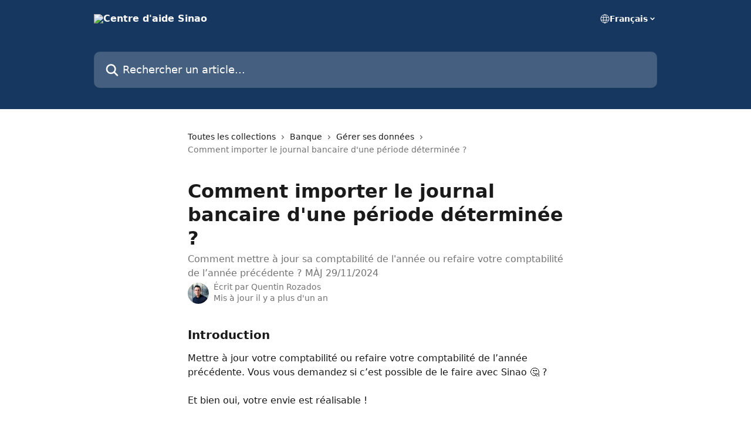

--- FILE ---
content_type: text/html; charset=utf-8
request_url: https://help.sinao.fr/fr/articles/3725237-comment-importer-le-journal-bancaire-d-une-periode-determinee
body_size: 15804
content:
<!DOCTYPE html><html lang="fr"><head><meta charSet="utf-8" data-next-head=""/><title data-next-head="">Comment importer le journal bancaire d&#x27;une période déterminée ? | Centre d&#x27;aide Sinao</title><meta property="og:title" content="Comment importer le journal bancaire d&#x27;une période déterminée ? | Centre d&#x27;aide Sinao" data-next-head=""/><meta name="twitter:title" content="Comment importer le journal bancaire d&#x27;une période déterminée ? | Centre d&#x27;aide Sinao" data-next-head=""/><meta property="og:description" content="Comment mettre à jour sa comptabilité de l&#x27;année ou refaire votre comptabilité de l’année précédente ? MÀJ 29/11/2024" data-next-head=""/><meta name="twitter:description" content="Comment mettre à jour sa comptabilité de l&#x27;année ou refaire votre comptabilité de l’année précédente ? MÀJ 29/11/2024" data-next-head=""/><meta name="description" content="Comment mettre à jour sa comptabilité de l&#x27;année ou refaire votre comptabilité de l’année précédente ? MÀJ 29/11/2024" data-next-head=""/><meta property="og:type" content="article" data-next-head=""/><meta name="robots" content="all" data-next-head=""/><meta name="viewport" content="width=device-width, initial-scale=1" data-next-head=""/><link href="https://intercom.help/sinao/assets/favicon" rel="icon" data-next-head=""/><link rel="canonical" href="https://help.sinao.fr/fr/articles/3725237-comment-importer-le-journal-bancaire-d-une-periode-determinee" data-next-head=""/><link rel="alternate" href="https://help.sinao.fr/fr/articles/3725237-comment-importer-le-journal-bancaire-d-une-periode-determinee" hrefLang="fr" data-next-head="" /><link rel="alternate" href="https://help.sinao.fr/fr/articles/3725237-comment-importer-le-journal-bancaire-d-une-periode-determinee" hrefLang="x-default" data-next-head="" /><link nonce="4m9Jt1E+aEKu28Y+mBBQsNj8Y4c0l8atjThMghRyHRQ=" rel="preload" href="https://static.intercomassets.com/_next/static/css/3141721a1e975790.css" as="style"/><link nonce="4m9Jt1E+aEKu28Y+mBBQsNj8Y4c0l8atjThMghRyHRQ=" rel="stylesheet" href="https://static.intercomassets.com/_next/static/css/3141721a1e975790.css" data-n-g=""/><noscript data-n-css="4m9Jt1E+aEKu28Y+mBBQsNj8Y4c0l8atjThMghRyHRQ="></noscript><script defer="" nonce="4m9Jt1E+aEKu28Y+mBBQsNj8Y4c0l8atjThMghRyHRQ=" nomodule="" src="https://static.intercomassets.com/_next/static/chunks/polyfills-42372ed130431b0a.js"></script><script defer="" src="https://static.intercomassets.com/_next/static/chunks/7506.a4d4b38169fb1abb.js" nonce="4m9Jt1E+aEKu28Y+mBBQsNj8Y4c0l8atjThMghRyHRQ="></script><script src="https://static.intercomassets.com/_next/static/chunks/webpack-75da73e0453bbfdf.js" nonce="4m9Jt1E+aEKu28Y+mBBQsNj8Y4c0l8atjThMghRyHRQ=" defer=""></script><script src="https://static.intercomassets.com/_next/static/chunks/framework-1f1b8d38c1d86c61.js" nonce="4m9Jt1E+aEKu28Y+mBBQsNj8Y4c0l8atjThMghRyHRQ=" defer=""></script><script src="https://static.intercomassets.com/_next/static/chunks/main-38420d4d11b1f04e.js" nonce="4m9Jt1E+aEKu28Y+mBBQsNj8Y4c0l8atjThMghRyHRQ=" defer=""></script><script src="https://static.intercomassets.com/_next/static/chunks/pages/_app-5285f05d8edf8807.js" nonce="4m9Jt1E+aEKu28Y+mBBQsNj8Y4c0l8atjThMghRyHRQ=" defer=""></script><script src="https://static.intercomassets.com/_next/static/chunks/d0502abb-aa607f45f5026044.js" nonce="4m9Jt1E+aEKu28Y+mBBQsNj8Y4c0l8atjThMghRyHRQ=" defer=""></script><script src="https://static.intercomassets.com/_next/static/chunks/6190-ef428f6633b5a03f.js" nonce="4m9Jt1E+aEKu28Y+mBBQsNj8Y4c0l8atjThMghRyHRQ=" defer=""></script><script src="https://static.intercomassets.com/_next/static/chunks/5729-6d79ddfe1353a77c.js" nonce="4m9Jt1E+aEKu28Y+mBBQsNj8Y4c0l8atjThMghRyHRQ=" defer=""></script><script src="https://static.intercomassets.com/_next/static/chunks/296-7834dcf3444315af.js" nonce="4m9Jt1E+aEKu28Y+mBBQsNj8Y4c0l8atjThMghRyHRQ=" defer=""></script><script src="https://static.intercomassets.com/_next/static/chunks/4835-9db7cd232aae5617.js" nonce="4m9Jt1E+aEKu28Y+mBBQsNj8Y4c0l8atjThMghRyHRQ=" defer=""></script><script src="https://static.intercomassets.com/_next/static/chunks/2735-8954effe331a5dbf.js" nonce="4m9Jt1E+aEKu28Y+mBBQsNj8Y4c0l8atjThMghRyHRQ=" defer=""></script><script src="https://static.intercomassets.com/_next/static/chunks/pages/%5BhelpCenterIdentifier%5D/%5Blocale%5D/articles/%5BarticleSlug%5D-cb17d809302ca462.js" nonce="4m9Jt1E+aEKu28Y+mBBQsNj8Y4c0l8atjThMghRyHRQ=" defer=""></script><script src="https://static.intercomassets.com/_next/static/LTglhw5vBKUpe_bP80dva/_buildManifest.js" nonce="4m9Jt1E+aEKu28Y+mBBQsNj8Y4c0l8atjThMghRyHRQ=" defer=""></script><script src="https://static.intercomassets.com/_next/static/LTglhw5vBKUpe_bP80dva/_ssgManifest.js" nonce="4m9Jt1E+aEKu28Y+mBBQsNj8Y4c0l8atjThMghRyHRQ=" defer=""></script><meta name="sentry-trace" content="c3463190a9bdc84d9800b3e5a75eab2d-4715ee974c6e4b0c-0"/><meta name="baggage" content="sentry-environment=production,sentry-release=e9be782b4402ac044a0686f5269bce8411de94fc,sentry-public_key=187f842308a64dea9f1f64d4b1b9c298,sentry-trace_id=c3463190a9bdc84d9800b3e5a75eab2d,sentry-org_id=2129,sentry-sampled=false,sentry-sample_rand=0.49656239163722515,sentry-sample_rate=0"/><style id="__jsx-724502858">:root{--body-bg: rgb(255, 255, 255);
--body-image: none;
--body-bg-rgb: 255, 255, 255;
--body-border: rgb(230, 230, 230);
--body-primary-color: #1a1a1a;
--body-secondary-color: #737373;
--body-reaction-bg: rgb(242, 242, 242);
--body-reaction-text-color: rgb(64, 64, 64);
--body-toc-active-border: #737373;
--body-toc-inactive-border: #f2f2f2;
--body-toc-inactive-color: #737373;
--body-toc-active-font-weight: 400;
--body-table-border: rgb(204, 204, 204);
--body-color: hsl(0, 0%, 0%);
--footer-bg: rgb(255, 255, 255);
--footer-image: none;
--footer-border: rgb(230, 230, 230);
--footer-color: hsl(240, 10%, 84%);
--header-bg: rgb(22, 56, 96);
--header-image: none;
--header-color: hsl(0, 0%, 100%);
--collection-card-bg: rgb(255, 255, 255);
--collection-card-image: none;
--collection-card-color: hsl(198, 89%, 17%);
--card-bg: rgb(255, 255, 255);
--card-border-color: rgb(230, 230, 230);
--card-border-inner-radius: 6px;
--card-border-radius: 8px;
--card-shadow: 0 1px 2px 0 rgb(0 0 0 / 0.05);
--search-bar-border-radius: 10px;
--search-bar-width: 100%;
--ticket-blue-bg-color: #dce1f9;
--ticket-blue-text-color: #334bfa;
--ticket-green-bg-color: #d7efdc;
--ticket-green-text-color: #0f7134;
--ticket-orange-bg-color: #ffebdb;
--ticket-orange-text-color: #b24d00;
--ticket-red-bg-color: #ffdbdb;
--ticket-red-text-color: #df2020;
--header-height: 245px;
--header-subheader-background-color: #000000;
--header-subheader-font-color: #FFFFFF;
--content-block-bg: rgb(255, 255, 255);
--content-block-image: none;
--content-block-color: hsl(0, 0%, 10%);
--content-block-button-bg: rgb(51, 75, 250);
--content-block-button-image: none;
--content-block-button-color: hsl(0, 0%, 100%);
--content-block-button-radius: 6px;
--primary-color: hsl(198, 89%, 17%);
--primary-color-alpha-10: hsla(198, 89%, 17%, 0.1);
--primary-color-alpha-60: hsla(198, 89%, 17%, 0.6);
--text-on-primary-color: #ffffff}</style><style id="__jsx-1611979459">:root{--font-family-primary: system-ui, "Segoe UI", "Roboto", "Helvetica", "Arial", sans-serif, "Apple Color Emoji", "Segoe UI Emoji", "Segoe UI Symbol"}</style><style id="__jsx-2466147061">:root{--font-family-secondary: system-ui, "Segoe UI", "Roboto", "Helvetica", "Arial", sans-serif, "Apple Color Emoji", "Segoe UI Emoji", "Segoe UI Symbol"}</style><style id="__jsx-cf6f0ea00fa5c760">.fade-background.jsx-cf6f0ea00fa5c760{background:radial-gradient(333.38%100%at 50%0%,rgba(var(--body-bg-rgb),0)0%,rgba(var(--body-bg-rgb),.00925356)11.67%,rgba(var(--body-bg-rgb),.0337355)21.17%,rgba(var(--body-bg-rgb),.0718242)28.85%,rgba(var(--body-bg-rgb),.121898)35.03%,rgba(var(--body-bg-rgb),.182336)40.05%,rgba(var(--body-bg-rgb),.251516)44.25%,rgba(var(--body-bg-rgb),.327818)47.96%,rgba(var(--body-bg-rgb),.409618)51.51%,rgba(var(--body-bg-rgb),.495297)55.23%,rgba(var(--body-bg-rgb),.583232)59.47%,rgba(var(--body-bg-rgb),.671801)64.55%,rgba(var(--body-bg-rgb),.759385)70.81%,rgba(var(--body-bg-rgb),.84436)78.58%,rgba(var(--body-bg-rgb),.9551)88.2%,rgba(var(--body-bg-rgb),1)100%),var(--header-image),var(--header-bg);background-size:cover;background-position-x:center}</style><style id="__jsx-4bed0c08ce36899e">.article_body a:not(.intercom-h2b-button){color:var(--primary-color)}article a.intercom-h2b-button{background-color:var(--primary-color);border:0}.zendesk-article table{overflow-x:scroll!important;display:block!important;height:auto!important}.intercom-interblocks-unordered-nested-list ul,.intercom-interblocks-ordered-nested-list ol{margin-top:16px;margin-bottom:16px}.intercom-interblocks-unordered-nested-list ul .intercom-interblocks-unordered-nested-list ul,.intercom-interblocks-unordered-nested-list ul .intercom-interblocks-ordered-nested-list ol,.intercom-interblocks-ordered-nested-list ol .intercom-interblocks-ordered-nested-list ol,.intercom-interblocks-ordered-nested-list ol .intercom-interblocks-unordered-nested-list ul{margin-top:0;margin-bottom:0}.intercom-interblocks-image a:focus{outline-offset:3px}</style></head><body><div id="__next"><div dir="ltr" class="h-full w-full"><a href="#main-content" class="sr-only font-bold text-header-color focus:not-sr-only focus:absolute focus:left-4 focus:top-4 focus:z-50" aria-roledescription="Lien, Appuyez sur Ctrl+Option+Flèche droite pour quitter">Passer au contenu principal</a><main class="header__lite"><header id="header" data-testid="header" class="jsx-cf6f0ea00fa5c760 flex flex-col text-header-color"><div class="jsx-cf6f0ea00fa5c760 relative flex grow flex-col mb-9 bg-header-bg bg-header-image bg-cover bg-center pb-9"><div id="sr-announcement" aria-live="polite" class="jsx-cf6f0ea00fa5c760 sr-only"></div><div class="jsx-cf6f0ea00fa5c760 flex h-full flex-col items-center marker:shrink-0"><section class="relative flex w-full flex-col mb-6 pb-6"><div class="header__meta_wrapper flex justify-center px-5 pt-6 leading-none sm:px-10"><div class="flex items-center w-240" data-testid="subheader-container"><div class="mo__body header__site_name"><div class="header__logo"><a href="/fr/"><img src="https://downloads.intercomcdn.com/i/o/261782/98b916d94bb306d0206fe00c/33bed94e3125ea65b43139152df6baa1.png" height="123" alt="Centre d&#x27;aide Sinao"/></a></div></div><div><div class="flex items-center font-semibold"><div class="flex items-center md:hidden" data-testid="small-screen-children"><button class="flex items-center border-none bg-transparent px-1.5" data-testid="hamburger-menu-button" aria-label="Ouvrir le menu"><svg width="24" height="24" viewBox="0 0 16 16" xmlns="http://www.w3.org/2000/svg" class="fill-current"><path d="M1.86861 2C1.38889 2 1 2.3806 1 2.85008C1 3.31957 1.38889 3.70017 1.86861 3.70017H14.1314C14.6111 3.70017 15 3.31957 15 2.85008C15 2.3806 14.6111 2 14.1314 2H1.86861Z"></path><path d="M1 8C1 7.53051 1.38889 7.14992 1.86861 7.14992H14.1314C14.6111 7.14992 15 7.53051 15 8C15 8.46949 14.6111 8.85008 14.1314 8.85008H1.86861C1.38889 8.85008 1 8.46949 1 8Z"></path><path d="M1 13.1499C1 12.6804 1.38889 12.2998 1.86861 12.2998H14.1314C14.6111 12.2998 15 12.6804 15 13.1499C15 13.6194 14.6111 14 14.1314 14H1.86861C1.38889 14 1 13.6194 1 13.1499Z"></path></svg></button><div class="fixed right-0 top-0 z-50 h-full w-full hidden" data-testid="hamburger-menu"><div class="flex h-full w-full justify-end bg-black bg-opacity-30"><div class="flex h-fit w-full flex-col bg-white opacity-100 sm:h-full sm:w-1/2"><button class="text-body-font flex items-center self-end border-none bg-transparent pr-6 pt-6" data-testid="hamburger-menu-close-button" aria-label="Fermer le menu"><svg width="24" height="24" viewBox="0 0 16 16" xmlns="http://www.w3.org/2000/svg"><path d="M3.5097 3.5097C3.84165 3.17776 4.37984 3.17776 4.71178 3.5097L7.99983 6.79775L11.2879 3.5097C11.6198 3.17776 12.158 3.17776 12.49 3.5097C12.8219 3.84165 12.8219 4.37984 12.49 4.71178L9.20191 7.99983L12.49 11.2879C12.8219 11.6198 12.8219 12.158 12.49 12.49C12.158 12.8219 11.6198 12.8219 11.2879 12.49L7.99983 9.20191L4.71178 12.49C4.37984 12.8219 3.84165 12.8219 3.5097 12.49C3.17776 12.158 3.17776 11.6198 3.5097 11.2879L6.79775 7.99983L3.5097 4.71178C3.17776 4.37984 3.17776 3.84165 3.5097 3.5097Z"></path></svg></button><nav class="flex flex-col pl-4 text-black"><div class="relative cursor-pointer has-[:focus]:outline"><select class="peer absolute z-10 block h-6 w-full cursor-pointer opacity-0 md:text-base" aria-label="Changer de langue" id="language-selector"><option value="/fr/articles/3725237-comment-importer-le-journal-bancaire-d-une-periode-determinee" class="text-black" selected="">Français</option></select><div class="mb-10 ml-5 flex items-center gap-1 text-md hover:opacity-80 peer-hover:opacity-80 md:m-0 md:ml-3 md:text-base" aria-hidden="true"><svg id="locale-picker-globe" width="16" height="16" viewBox="0 0 16 16" fill="none" xmlns="http://www.w3.org/2000/svg" class="shrink-0" aria-hidden="true"><path d="M8 15C11.866 15 15 11.866 15 8C15 4.13401 11.866 1 8 1C4.13401 1 1 4.13401 1 8C1 11.866 4.13401 15 8 15Z" stroke="currentColor" stroke-linecap="round" stroke-linejoin="round"></path><path d="M8 15C9.39949 15 10.534 11.866 10.534 8C10.534 4.13401 9.39949 1 8 1C6.60051 1 5.466 4.13401 5.466 8C5.466 11.866 6.60051 15 8 15Z" stroke="currentColor" stroke-linecap="round" stroke-linejoin="round"></path><path d="M1.448 5.75989H14.524" stroke="currentColor" stroke-linecap="round" stroke-linejoin="round"></path><path d="M1.448 10.2402H14.524" stroke="currentColor" stroke-linecap="round" stroke-linejoin="round"></path></svg>Français<svg id="locale-picker-arrow" width="16" height="16" viewBox="0 0 16 16" fill="none" xmlns="http://www.w3.org/2000/svg" class="shrink-0" aria-hidden="true"><path d="M5 6.5L8.00093 9.5L11 6.50187" stroke="currentColor" stroke-width="1.5" stroke-linecap="round" stroke-linejoin="round"></path></svg></div></div></nav></div></div></div></div><nav class="hidden items-center md:flex" data-testid="large-screen-children"><div class="relative cursor-pointer has-[:focus]:outline"><select class="peer absolute z-10 block h-6 w-full cursor-pointer opacity-0 md:text-base" aria-label="Changer de langue" id="language-selector"><option value="/fr/articles/3725237-comment-importer-le-journal-bancaire-d-une-periode-determinee" class="text-black" selected="">Français</option></select><div class="mb-10 ml-5 flex items-center gap-1 text-md hover:opacity-80 peer-hover:opacity-80 md:m-0 md:ml-3 md:text-base" aria-hidden="true"><svg id="locale-picker-globe" width="16" height="16" viewBox="0 0 16 16" fill="none" xmlns="http://www.w3.org/2000/svg" class="shrink-0" aria-hidden="true"><path d="M8 15C11.866 15 15 11.866 15 8C15 4.13401 11.866 1 8 1C4.13401 1 1 4.13401 1 8C1 11.866 4.13401 15 8 15Z" stroke="currentColor" stroke-linecap="round" stroke-linejoin="round"></path><path d="M8 15C9.39949 15 10.534 11.866 10.534 8C10.534 4.13401 9.39949 1 8 1C6.60051 1 5.466 4.13401 5.466 8C5.466 11.866 6.60051 15 8 15Z" stroke="currentColor" stroke-linecap="round" stroke-linejoin="round"></path><path d="M1.448 5.75989H14.524" stroke="currentColor" stroke-linecap="round" stroke-linejoin="round"></path><path d="M1.448 10.2402H14.524" stroke="currentColor" stroke-linecap="round" stroke-linejoin="round"></path></svg>Français<svg id="locale-picker-arrow" width="16" height="16" viewBox="0 0 16 16" fill="none" xmlns="http://www.w3.org/2000/svg" class="shrink-0" aria-hidden="true"><path d="M5 6.5L8.00093 9.5L11 6.50187" stroke="currentColor" stroke-width="1.5" stroke-linecap="round" stroke-linejoin="round"></path></svg></div></div></nav></div></div></div></div></section><section class="relative mx-5 flex h-full w-full flex-col items-center px-5 sm:px-10"><div class="flex h-full max-w-full flex-col w-240 justify-end" data-testid="main-header-container"><div id="search-bar" class="relative w-full"><form action="/fr/" autoComplete="off"><div class="flex w-full flex-col items-start"><div class="relative flex w-full sm:w-search-bar"><label for="search-input" class="sr-only">Rechercher un article...</label><input id="search-input" type="text" autoComplete="off" class="peer w-full rounded-search-bar border border-black-alpha-8 bg-white-alpha-20 p-4 ps-12 font-secondary text-lg text-header-color shadow-search-bar outline-none transition ease-linear placeholder:text-header-color hover:bg-white-alpha-27 hover:shadow-search-bar-hover focus:border-transparent focus:bg-white focus:text-black-10 focus:shadow-search-bar-focused placeholder:focus:text-black-45" placeholder="Rechercher un article..." name="q" aria-label="Rechercher un article..." value=""/><div class="absolute inset-y-0 start-0 flex items-center fill-header-color peer-focus-visible:fill-black-45 pointer-events-none ps-5"><svg width="22" height="21" viewBox="0 0 22 21" xmlns="http://www.w3.org/2000/svg" class="fill-inherit" aria-hidden="true"><path fill-rule="evenodd" clip-rule="evenodd" d="M3.27485 8.7001C3.27485 5.42781 5.92757 2.7751 9.19985 2.7751C12.4721 2.7751 15.1249 5.42781 15.1249 8.7001C15.1249 11.9724 12.4721 14.6251 9.19985 14.6251C5.92757 14.6251 3.27485 11.9724 3.27485 8.7001ZM9.19985 0.225098C4.51924 0.225098 0.724854 4.01948 0.724854 8.7001C0.724854 13.3807 4.51924 17.1751 9.19985 17.1751C11.0802 17.1751 12.8176 16.5627 14.2234 15.5265L19.0981 20.4013C19.5961 20.8992 20.4033 20.8992 20.9013 20.4013C21.3992 19.9033 21.3992 19.0961 20.9013 18.5981L16.0264 13.7233C17.0625 12.3176 17.6749 10.5804 17.6749 8.7001C17.6749 4.01948 13.8805 0.225098 9.19985 0.225098Z"></path></svg></div></div></div></form></div></div></section></div></div></header><div class="z-1 flex shrink-0 grow basis-auto justify-center px-5 sm:px-10"><section data-testid="main-content" id="main-content" class="max-w-full w-240"><section data-testid="article-section" class="section section__article"><div class="justify-center flex"><div class="relative z-3 w-full lg:max-w-160 "><div class="flex pb-6 max-md:pb-2 lg:max-w-160"><div tabindex="-1" class="focus:outline-none"><div class="flex flex-wrap items-baseline pb-4 text-base" tabindex="0" role="navigation" aria-label="Fil d&#x27;Ariane"><a href="/fr/" class="pr-2 text-body-primary-color no-underline hover:text-body-secondary-color">Toutes les collections</a><div class="pr-2" aria-hidden="true"><svg width="6" height="10" viewBox="0 0 6 10" class="block h-2 w-2 fill-body-secondary-color rtl:rotate-180" xmlns="http://www.w3.org/2000/svg"><path fill-rule="evenodd" clip-rule="evenodd" d="M0.648862 0.898862C0.316916 1.23081 0.316916 1.769 0.648862 2.10094L3.54782 4.9999L0.648862 7.89886C0.316916 8.23081 0.316917 8.769 0.648862 9.10094C0.980808 9.43289 1.519 9.43289 1.85094 9.10094L5.35094 5.60094C5.68289 5.269 5.68289 4.73081 5.35094 4.39886L1.85094 0.898862C1.519 0.566916 0.980807 0.566916 0.648862 0.898862Z"></path></svg></div><a href="https://help.sinao.fr/fr/collections/1515896-banque" class="pr-2 text-body-primary-color no-underline hover:text-body-secondary-color" data-testid="breadcrumb-0">Banque</a><div class="pr-2" aria-hidden="true"><svg width="6" height="10" viewBox="0 0 6 10" class="block h-2 w-2 fill-body-secondary-color rtl:rotate-180" xmlns="http://www.w3.org/2000/svg"><path fill-rule="evenodd" clip-rule="evenodd" d="M0.648862 0.898862C0.316916 1.23081 0.316916 1.769 0.648862 2.10094L3.54782 4.9999L0.648862 7.89886C0.316916 8.23081 0.316917 8.769 0.648862 9.10094C0.980808 9.43289 1.519 9.43289 1.85094 9.10094L5.35094 5.60094C5.68289 5.269 5.68289 4.73081 5.35094 4.39886L1.85094 0.898862C1.519 0.566916 0.980807 0.566916 0.648862 0.898862Z"></path></svg></div><a href="https://help.sinao.fr/fr/collections/6662258-gerer-ses-donnees" class="pr-2 text-body-primary-color no-underline hover:text-body-secondary-color" data-testid="breadcrumb-1">Gérer ses données</a><div class="pr-2" aria-hidden="true"><svg width="6" height="10" viewBox="0 0 6 10" class="block h-2 w-2 fill-body-secondary-color rtl:rotate-180" xmlns="http://www.w3.org/2000/svg"><path fill-rule="evenodd" clip-rule="evenodd" d="M0.648862 0.898862C0.316916 1.23081 0.316916 1.769 0.648862 2.10094L3.54782 4.9999L0.648862 7.89886C0.316916 8.23081 0.316917 8.769 0.648862 9.10094C0.980808 9.43289 1.519 9.43289 1.85094 9.10094L5.35094 5.60094C5.68289 5.269 5.68289 4.73081 5.35094 4.39886L1.85094 0.898862C1.519 0.566916 0.980807 0.566916 0.648862 0.898862Z"></path></svg></div><div class="text-body-secondary-color">Comment importer le journal bancaire d&#x27;une période déterminée ?</div></div></div></div><div class=""><div class="article intercom-force-break"><div class="mb-10 max-lg:mb-6"><div class="flex flex-col gap-4"><div class="flex flex-col"><h1 class="mb-1 font-primary text-2xl font-bold leading-10 text-body-primary-color">Comment importer le journal bancaire d&#x27;une période déterminée ?</h1><div class="text-md font-normal leading-normal text-body-secondary-color"><p>Comment mettre à jour sa comptabilité de l&#x27;année ou refaire votre comptabilité de l’année précédente ? MÀJ 29/11/2024</p></div></div><div class="avatar"><div class="avatar__photo"><img width="24" height="24" src="https://static.intercomassets.com/avatars/1514797/square_128/86376450_602470263868906_5986334380761546752_n-1581589568.jpg" alt="Quentin Rozados avatar" class="inline-flex items-center justify-center rounded-full bg-primary text-lg font-bold leading-6 text-primary-text shadow-solid-2 shadow-body-bg [&amp;:nth-child(n+2)]:hidden lg:[&amp;:nth-child(n+2)]:inline-flex h-8 w-8 sm:h-9 sm:w-9"/></div><div class="avatar__info -mt-0.5 text-base"><span class="text-body-secondary-color"><div>Écrit par <span>Quentin Rozados</span></div> <!-- -->Mis à jour il y a plus d&#x27;un an</span></div></div></div></div><div class="jsx-4bed0c08ce36899e "><div class="jsx-4bed0c08ce36899e article_body"><article class="jsx-4bed0c08ce36899e "><div class="intercom-interblocks-subheading intercom-interblocks-align-left"><h2 id="h_1bd00b0ce1">Introduction</h2></div><div class="intercom-interblocks-paragraph no-margin intercom-interblocks-align-left"><p>Mettre à jour votre comptabilité ou refaire votre comptabilité de l’année précédente. Vous vous demandez si c’est possible de le faire avec Sinao 🤔 ?</p></div><div class="intercom-interblocks-paragraph no-margin intercom-interblocks-align-left"><p> </p></div><div class="intercom-interblocks-paragraph no-margin intercom-interblocks-align-left"><p>Et bien oui, votre envie est réalisable !</p></div><div class="intercom-interblocks-paragraph no-margin intercom-interblocks-align-left"><p> </p></div><div class="intercom-interblocks-horizontal-rule"><hr/></div><div class="intercom-interblocks-paragraph no-margin intercom-interblocks-align-left"><p> </p></div><div class="intercom-interblocks-paragraph no-margin intercom-interblocks-align-left"><p> </p></div><div class="intercom-interblocks-subheading intercom-interblocks-align-left"><h2 id="h_382d50716b">Pour cela</h2></div><div class="intercom-interblocks-ordered-nested-list"><ol><li><div class="intercom-interblocks-paragraph no-margin intercom-interblocks-align-left"><p>Aller sur la page <b>Banque</b></p></div></li><li><div class="intercom-interblocks-paragraph no-margin intercom-interblocks-align-left"><p> <a href="https://help.sinao.fr/fr/articles/2617712-comment-importer-automatiquement-ses-releves-bancaire-connexion-avec-la-banque" rel="nofollow noopener noreferrer" target="_blank">Connecter votre banque</a> à Sinao </p></div><div class="intercom-interblocks-paragraph no-margin intercom-interblocks-align-left"><p> </p></div><div class="intercom-interblocks-paragraph no-margin intercom-interblocks-align-left"><p><i>⚠ Attention ⚠ </i></p></div><div class="intercom-interblocks-paragraph no-margin intercom-interblocks-align-left"><p>Parfois votre banque ne vous permet d’importer seulement quelques mois (2 À 6) et non la durée désirée. Dans ce cas, se reporter au b. ci-dessous.</p></div><div class="intercom-interblocks-paragraph no-margin intercom-interblocks-align-left"><p> </p></div><div class="intercom-interblocks-ordered-nested-list"><ol><li><div class="intercom-interblocks-subheading3 intercom-interblocks-align-left"><h3 id="h_b1cfdaf9f2"> <b>Votre synchronisation remonte assez loin</b> </h3></div><div class="intercom-interblocks-paragraph no-margin intercom-interblocks-align-left"><p>Vous n&#x27;avez plus qu&#x27;à effectuer vos <a href="https://help.sinao.fr/fr/articles/2617741-comment-justifier-une-entree-bancaire">rapprochements bancaires</a> (en complément, si ce n&#x27;est pas déjà fait, <a href="https://help.sinao.fr/fr/articles/2616435-comment-importer-mes-anciennes-factures-dans-sinao">importer vos factures de ventes</a> dans Sinao) </p></div><div class="intercom-interblocks-paragraph no-margin intercom-interblocks-align-left"><p> </p></div><div class="intercom-interblocks-paragraph no-margin intercom-interblocks-align-left"><p> </p></div></li><li><div class="intercom-interblocks-subheading3 intercom-interblocks-align-left"><h3 id="h_4106f070a6"> <b>Votre synchronisation ne remonte pas assez loin</b></h3></div><div class="intercom-interblocks-paragraph no-margin intercom-interblocks-align-left"><p>Vous pouvez :</p></div><div class="intercom-interblocks-paragraph no-margin intercom-interblocks-align-left"><p> </p></div><div class="intercom-interblocks-paragraph no-margin intercom-interblocks-align-left"><p>-récupérer un <b>fichier CSV* (ou Excel) </b>de la période souhaitée manquante auprès de votre banque (soit directement depuis votre appli bancaire sous l&#x27;appellation &quot;Export CSV&quot;, soit en contactant votre conseiller)</p></div><div class="intercom-interblocks-paragraph no-margin intercom-interblocks-align-left"><p> </p></div><div class="intercom-interblocks-paragraph no-margin intercom-interblocks-align-left"><p>-importer vous-même ce fichier CSV via Banque &gt; roue crantée &gt; import CSV <b>ou</b> le transmettre à Sinao via la bulle de chat en bas à droite de votre écran pour que nous le fassions :</p></div><div class="intercom-interblocks-image intercom-interblocks-align-center"><a href="https://downloads.intercomcdn.com/i/o/376808564/74230b5818c465f373c54bf3/Capture+d%E2%80%99e%CC%81cran+2021-08-17+a%CC%80+09.29.25.png?expires=1765712700&amp;signature=44ff77cf6bcf5a924d5db86b972057c825f6491f455c90acd9ba0bbd15997668&amp;req=dychHsl2mIdbFb4f3HP0gDLxdPBHEaYQX5J2phE1%2FmlV9FbPiX5anB6%2FlM57%0AslI%3D%0A" target="_blank" rel="noreferrer nofollow noopener"><img src="https://downloads.intercomcdn.com/i/o/376808564/74230b5818c465f373c54bf3/Capture+d%E2%80%99e%CC%81cran+2021-08-17+a%CC%80+09.29.25.png?expires=1765712700&amp;signature=44ff77cf6bcf5a924d5db86b972057c825f6491f455c90acd9ba0bbd15997668&amp;req=dychHsl2mIdbFb4f3HP0gDLxdPBHEaYQX5J2phE1%2FmlV9FbPiX5anB6%2FlM57%0AslI%3D%0A" width="162" height="164"/></a></div><div class="intercom-interblocks-paragraph no-margin intercom-interblocks-align-left"><p> </p></div></li></ol></div><div class="intercom-interblocks-paragraph no-margin intercom-interblocks-align-left"><p> </p></div></li></ol></div><div class="intercom-interblocks-horizontal-rule"><hr/></div><div class="intercom-interblocks-paragraph no-margin intercom-interblocks-align-left"><p> </p></div><div class="intercom-interblocks-subheading intercom-interblocks-align-left"><h2 id="h_7a1b3fde25">Remarques</h2></div><div class="intercom-interblocks-paragraph no-margin intercom-interblocks-align-left"><p><b>1) </b>Les données minimum requises pour le fichier CSV sont :</p></div><div class="intercom-interblocks-unordered-nested-list"><ul><li><div class="intercom-interblocks-paragraph no-margin intercom-interblocks-align-left"><p>Les <b>montants </b>(crédités, débités),</p></div></li><li><div class="intercom-interblocks-paragraph no-margin intercom-interblocks-align-left"><p>Les <b>libellés,</b></p></div></li><li><div class="intercom-interblocks-paragraph no-margin intercom-interblocks-align-left"><p>Et les <b>dates.</b></p></div></li></ul></div><div class="intercom-interblocks-image intercom-interblocks-align-center"><a href="https://downloads.intercomcdn.com/i/o/189331000/3ad5da030e0e20968c9a0525/image.png?expires=1765712700&amp;signature=32d2440b9140e7d44eb56cd7a2f3b216da4afc64ec838e1bc02f12d7c1678e49&amp;req=dSguFcp%2FnYFfFb4f3HP0gI1xp%2FztMmrq56qO7oyhmQoMzphUrYQnYJ%2FoVbvI%0A9vJIbEXWUdq31mMrMg%3D%3D%0A" target="_blank" rel="noreferrer nofollow noopener"><img src="https://downloads.intercomcdn.com/i/o/189331000/3ad5da030e0e20968c9a0525/image.png?expires=1765712700&amp;signature=32d2440b9140e7d44eb56cd7a2f3b216da4afc64ec838e1bc02f12d7c1678e49&amp;req=dSguFcp%2FnYFfFb4f3HP0gI1xp%2FztMmrq56qO7oyhmQoMzphUrYQnYJ%2FoVbvI%0A9vJIbEXWUdq31mMrMg%3D%3D%0A" width="332" height="54"/></a></div><div class="intercom-interblocks-paragraph no-margin intercom-interblocks-align-left"><p><b>2)</b> Dans Sinao, à titre informatif, notre modèle de fichier CSV est le suivant :</p></div><div class="intercom-interblocks-image intercom-interblocks-align-center"><a href="https://downloads.intercomcdn.com/i/o/376810285/eece614610f61a872a2e6021/Capture+d%E2%80%99e%CC%81cran+2021-08-17+a%CC%80+09.33.01.png?expires=1765712700&amp;signature=79f5920dd36675daefbbf64148f71087ae14dd810eff7f08d7dd3aea9a1b0ab5&amp;req=dychHsh%2Bn4laFb4f3HP0gKzNFQ2wmzsa69VfadsAA%2FdSevMHlbgqsyU%2BZLW%2B%0AtJZEJ4WwWrN040D34w%3D%3D%0A" target="_blank" rel="noreferrer nofollow noopener"><img src="https://downloads.intercomcdn.com/i/o/376810285/eece614610f61a872a2e6021/Capture+d%E2%80%99e%CC%81cran+2021-08-17+a%CC%80+09.33.01.png?expires=1765712700&amp;signature=79f5920dd36675daefbbf64148f71087ae14dd810eff7f08d7dd3aea9a1b0ab5&amp;req=dychHsh%2Bn4laFb4f3HP0gKzNFQ2wmzsa69VfadsAA%2FdSevMHlbgqsyU%2BZLW%2B%0AtJZEJ4WwWrN040D34w%3D%3D%0A" width="504" height="90" style="width:400px"/></a></div><div class="intercom-interblocks-paragraph no-margin intercom-interblocks-align-left"><p><b>3) </b>Votre fichier CSV peut ne pas être organisé ainsi, ce n&#x27;est pas gênant. <br/>Si vous faites l&#x27;import vous-même, vous aurez un formulaire vous demandant de préciser le nom de la colonne pour telles données :</p></div><div class="intercom-interblocks-image intercom-interblocks-align-center"><a href="https://downloads.intercomcdn.com/i/o/376811759/8870fdc401c4ce93f8820b6e/Capture+d%E2%80%99e%CC%81cran+2021-08-17+a%CC%80+09.37.10.png?expires=1765712700&amp;signature=814a4c3dd73c9248ba30e7ec7f530e92cff1855a18518f9b12863638be99fcd0&amp;req=dychHsh%2FmoRWFb4f3HP0gJ2hmhAf6%2B7qWVEkvm4L%2F3ElYt7VQGu4YzokdTS0%0AuD6t2%2BG8Btt2NY7tvg%3D%3D%0A" target="_blank" rel="noreferrer nofollow noopener"><img src="https://downloads.intercomcdn.com/i/o/376811759/8870fdc401c4ce93f8820b6e/Capture+d%E2%80%99e%CC%81cran+2021-08-17+a%CC%80+09.37.10.png?expires=1765712700&amp;signature=814a4c3dd73c9248ba30e7ec7f530e92cff1855a18518f9b12863638be99fcd0&amp;req=dychHsh%2FmoRWFb4f3HP0gJ2hmhAf6%2B7qWVEkvm4L%2F3ElYt7VQGu4YzokdTS0%0AuD6t2%2BG8Btt2NY7tvg%3D%3D%0A" width="1550" height="530" style="width:400px"/></a></div><div class="intercom-interblocks-paragraph no-margin intercom-interblocks-align-center"><p> </p></div><div class="intercom-interblocks-paragraph no-margin intercom-interblocks-align-left"><p>Remarque 💡</p></div><div class="intercom-interblocks-paragraph no-margin intercom-interblocks-align-left"><p>Si votre fichier ne comporte qu&#x27;une seule colonne de Montant et la colonne s&#x27;appelle <b>Montant</b>, vous n&#x27;avez qu&#x27;à sélectionner <b>Montant</b> à droite de l&#x27;écran dans <b>Nom de la colonne dans le fichier </b>dans :</p></div><div class="intercom-interblocks-unordered-nested-list"><ul><li><div class="intercom-interblocks-paragraph no-margin intercom-interblocks-align-left"><p>le Champ<b> Débit</b></p></div></li><li><div class="intercom-interblocks-paragraph no-margin intercom-interblocks-align-left"><p>et dans le Champ <b>Crédit</b></p></div></li></ul></div><div class="intercom-interblocks-paragraph no-margin intercom-interblocks-align-left"><p>Les montants qui auront le signe <b>&quot;-&quot;</b> iront se classer en Débit dans Sinao.<br/>Ceux qui auront le signe <b>&quot;+&quot;</b> iront se classer en Crédit dans Sinao.</p></div><div class="intercom-interblocks-subheading4 intercom-interblocks-align-left"><h4 id="h_b5d2ddf338">Vérifiez bien la présence du signe + ou - si vous n&#x27;avez qu&#x27;une colonne ❗️ </h4></div><div class="intercom-interblocks-paragraph no-margin intercom-interblocks-align-left"><p>Si vous avez 2 colonnes, la question ne se pose pas.</p></div><div class="intercom-interblocks-paragraph no-margin intercom-interblocks-align-center"><p>---</p></div><div class="intercom-interblocks-paragraph no-margin intercom-interblocks-align-center"><p> </p></div><div class="intercom-interblocks-paragraph no-margin intercom-interblocks-align-center"><p>Pour toute autre question ou précision, contactez le service client disponible en temps réel 😉 5J/7 via la bulle de tchat bleue en bas à droite de votre écran.<br/>​</p></div><div class="intercom-interblocks-paragraph no-margin intercom-interblocks-align-left"><p> </p></div><div class="intercom-interblocks-paragraph no-margin intercom-interblocks-align-left"><p> </p></div></article></div></div></div></div><div class="intercom-reaction-picker -mb-4 -ml-4 -mr-4 mt-6 rounded-card sm:-mb-2 sm:-ml-1 sm:-mr-1 sm:mt-8" role="group" aria-label="formulaire d’avis"><div class="intercom-reaction-prompt">Avez-vous trouvé la réponse à votre question ?</div><div class="intercom-reactions-container"><button class="intercom-reaction" aria-label="Réaction de déception" tabindex="0" data-reaction-text="disappointed" aria-pressed="false"><span title="Déception">😞</span></button><button class="intercom-reaction" aria-label="Réaction neutre" tabindex="0" data-reaction-text="neutral" aria-pressed="false"><span title="Neutre">😐</span></button><button class="intercom-reaction" aria-label="Smiley de réaction" tabindex="0" data-reaction-text="smiley" aria-pressed="false"><span title="Smiley">😃</span></button></div></div></div></div></section></section></div><footer id="footer" class="mt-24 shrink-0 bg-footer-bg px-0 py-12 text-left text-base text-footer-color"><div class="shrink-0 grow basis-auto px-5 sm:px-10"><div class="mx-auto max-w-240 sm:w-auto"><div><div class="text-center" data-testid="simple-footer-layout"><div class="align-middle text-lg text-footer-color"><a class="no-underline" href="/fr/"><img data-testid="logo-img" src="https://downloads.intercomcdn.com/i/o/261782/98b916d94bb306d0206fe00c/33bed94e3125ea65b43139152df6baa1.png" alt="Centre d&#x27;aide Sinao" class="max-h-8 contrast-80 inline"/></a></div><div class="mt-10" data-testid="simple-footer-links"><div class="flex flex-row justify-center"><span><ul data-testid="custom-links" class="mb-4 p-0" id="custom-links"><li class="mx-3 inline-block list-none"><a target="_blank" href="https://www.sinao.fr/inscription" rel="nofollow noreferrer noopener" data-testid="footer-custom-link-0" class="no-underline">S&#x27;inscrire</a></li><li class="mx-3 inline-block list-none"><a target="_blank" href="https://www.sinao.fr/tarifs?utm_source=sinao&amp;utm_medium=help-center" rel="nofollow noreferrer noopener" data-testid="footer-custom-link-1" class="no-underline">Tarifs</a></li><li class="mx-3 inline-block list-none"><a target="_blank" href="https://www.youtube.com/watch?v=XjU3HqeJo7I" rel="nofollow noreferrer noopener" data-testid="footer-custom-link-2" class="no-underline">🎬  Sinao en 10&#x27;</a></li></ul></span></div></div><div class="mt-10 flex justify-center"><div class="flex items-center text-sm" data-testid="intercom-advert-branding"><svg width="14" height="14" viewBox="0 0 16 16" fill="none" xmlns="http://www.w3.org/2000/svg"><title>Intercom</title><g clip-path="url(#clip0_1870_86937)"><path d="M14 0H2C0.895 0 0 0.895 0 2V14C0 15.105 0.895 16 2 16H14C15.105 16 16 15.105 16 14V2C16 0.895 15.105 0 14 0ZM10.133 3.02C10.133 2.727 10.373 2.49 10.667 2.49C10.961 2.49 11.2 2.727 11.2 3.02V10.134C11.2 10.428 10.96 10.667 10.667 10.667C10.372 10.667 10.133 10.427 10.133 10.134V3.02ZM7.467 2.672C7.467 2.375 7.705 2.132 8 2.132C8.294 2.132 8.533 2.375 8.533 2.672V10.484C8.533 10.781 8.293 11.022 8 11.022C7.705 11.022 7.467 10.782 7.467 10.484V2.672ZM4.8 3.022C4.8 2.727 5.04 2.489 5.333 2.489C5.628 2.489 5.867 2.726 5.867 3.019V10.133C5.867 10.427 5.627 10.666 5.333 10.666C5.039 10.666 4.8 10.426 4.8 10.133V3.02V3.022ZM2.133 4.088C2.133 3.792 2.373 3.554 2.667 3.554C2.961 3.554 3.2 3.792 3.2 4.087V8.887C3.2 9.18 2.96 9.419 2.667 9.419C2.372 9.419 2.133 9.179 2.133 8.886V4.086V4.088ZM13.68 12.136C13.598 12.206 11.622 13.866 8 13.866C4.378 13.866 2.402 12.206 2.32 12.136C2.096 11.946 2.07 11.608 2.262 11.384C2.452 11.161 2.789 11.134 3.012 11.324C3.044 11.355 4.808 12.8 8 12.8C11.232 12.8 12.97 11.343 12.986 11.328C13.209 11.138 13.546 11.163 13.738 11.386C13.93 11.61 13.904 11.946 13.68 12.138V12.136ZM13.867 8.886C13.867 9.181 13.627 9.42 13.333 9.42C13.039 9.42 12.8 9.18 12.8 8.887V4.087C12.8 3.791 13.04 3.553 13.333 3.553C13.628 3.553 13.867 3.791 13.867 4.086V8.886Z" class="fill-current"></path></g><defs><clipPath id="clip0_1870_86937"><rect width="16" height="16" fill="none"></rect></clipPath></defs></svg><a href="https://www.intercom.com/intercom-link?company=Sinao+%F0%9F%87%AB%F0%9F%87%B7&amp;solution=customer-support&amp;utm_campaign=intercom-link&amp;utm_content=We+run+on+Intercom&amp;utm_medium=help-center&amp;utm_referrer=https%3A%2F%2Fhelp.sinao.fr%2Ffr%2Farticles%2F3725237-comment-importer-le-journal-bancaire-d-une-periode-determinee&amp;utm_source=desktop-web" class="pl-2 align-middle no-underline">Optimisé par Intercom</a></div></div></div></div></div></div></footer></main></div></div><script id="__NEXT_DATA__" type="application/json" nonce="4m9Jt1E+aEKu28Y+mBBQsNj8Y4c0l8atjThMghRyHRQ=">{"props":{"pageProps":{"app":{"id":"qf8vpbkd","messengerUrl":"https://widget.intercom.io/widget/qf8vpbkd","name":"Sinao 🇫🇷","poweredByIntercomUrl":"https://www.intercom.com/intercom-link?company=Sinao+%F0%9F%87%AB%F0%9F%87%B7\u0026solution=customer-support\u0026utm_campaign=intercom-link\u0026utm_content=We+run+on+Intercom\u0026utm_medium=help-center\u0026utm_referrer=https%3A%2F%2Fhelp.sinao.fr%2Ffr%2Farticles%2F3725237-comment-importer-le-journal-bancaire-d-une-periode-determinee\u0026utm_source=desktop-web","features":{"consentBannerBeta":false,"customNotFoundErrorMessage":false,"disableFontPreloading":false,"disableNoMarginClassTransformation":false,"finOnHelpCenter":false,"hideIconsWithBackgroundImages":false,"messengerCustomFonts":false}},"helpCenterSite":{"customDomain":"help.sinao.fr","defaultLocale":"fr","disableBranding":false,"externalLoginName":null,"externalLoginUrl":null,"footerContactDetails":null,"footerLinks":{"custom":[{"id":11661,"help_center_site_id":6990,"title":"S'inscrire","url":"https://www.sinao.fr/inscription","sort_order":1,"link_location":"footer","site_link_group_id":6708},{"id":11662,"help_center_site_id":6990,"title":"Tarifs","url":"https://www.sinao.fr/tarifs?utm_source=sinao\u0026utm_medium=help-center","sort_order":2,"link_location":"footer","site_link_group_id":6708},{"id":11673,"help_center_site_id":6990,"title":"🎬  Sinao en 10'","url":"https://www.youtube.com/watch?v=XjU3HqeJo7I","sort_order":3,"link_location":"footer","site_link_group_id":6708}],"socialLinks":[],"linkGroups":[{"title":null,"links":[{"title":"S'inscrire","url":"https://www.sinao.fr/inscription"},{"title":"Tarifs","url":"https://www.sinao.fr/tarifs?utm_source=sinao\u0026utm_medium=help-center"},{"title":"🎬  Sinao en 10'","url":"https://www.youtube.com/watch?v=XjU3HqeJo7I"}]}]},"headerLinks":[],"homeCollectionCols":1,"googleAnalyticsTrackingId":null,"googleTagManagerId":null,"pathPrefixForCustomDomain":null,"seoIndexingEnabled":true,"helpCenterId":6990,"url":"http://help.sinao.fr","customizedFooterTextContent":[{"type":"paragraph","text":"Create a custom design with text, images, and links","align":"center","class":"no-margin"},{"type":"paragraph","text":" ","class":"no-margin"},{"type":"paragraph","text":"\u003cimg src=\"https://static.intercomassets.com/ember/@intercom/embercom-prosemirror-composer/placeholder_circle_upload-134b4324e0ef3d2d4ebbdfc71b7d7672.svg\" width=\"70\" alt=\"\"\u003e    \u003cimg src=\"https://static.intercomassets.com/ember/@intercom/embercom-prosemirror-composer/placeholder_circle_upload-134b4324e0ef3d2d4ebbdfc71b7d7672.svg\" width=\"70\" alt=\"\"\u003e    \u003cimg src=\"https://static.intercomassets.com/ember/@intercom/embercom-prosemirror-composer/placeholder_circle_upload-134b4324e0ef3d2d4ebbdfc71b7d7672.svg\" width=\"70\" alt=\"\"\u003e    \u003cimg src=\"https://static.intercomassets.com/ember/@intercom/embercom-prosemirror-composer/placeholder_circle_upload-134b4324e0ef3d2d4ebbdfc71b7d7672.svg\" width=\"70\" alt=\"\"\u003e","align":"center","class":"no-margin"}],"consentBannerConfig":null,"canInjectCustomScripts":false,"scriptSection":1,"customScriptFilesExist":false},"localeLinks":[{"id":"fr","absoluteUrl":"http://help.sinao.fr/fr/articles/3725237-comment-importer-le-journal-bancaire-d-une-periode-determinee","available":true,"name":"Français","selected":true,"url":"/fr/articles/3725237-comment-importer-le-journal-bancaire-d-une-periode-determinee"}],"requestContext":{"articleSource":null,"academy":false,"canonicalUrl":"https://help.sinao.fr/fr/articles/3725237-comment-importer-le-journal-bancaire-d-une-periode-determinee","headerless":false,"isDefaultDomainRequest":false,"nonce":"4m9Jt1E+aEKu28Y+mBBQsNj8Y4c0l8atjThMghRyHRQ=","rootUrl":"/fr/","sheetUserCipher":null,"type":"help-center"},"theme":{"color":"053B52","siteName":"Centre d'aide Sinao","headline":"Apprendre à utiliser Sinao","headerFontColor":"FFFFFF","logo":"https://downloads.intercomcdn.com/i/o/261782/98b916d94bb306d0206fe00c/33bed94e3125ea65b43139152df6baa1.png","logoHeight":"123","header":null,"favicon":"https://intercom.help/sinao/assets/favicon","locale":"fr","homeUrl":"https://www.sinao.fr","social":null,"urlPrefixForDefaultDomain":"https://intercom.help/sinao","customDomain":"help.sinao.fr","customDomainUsesSsl":false,"customizationOptions":{"customizationType":1,"header":{"backgroundColor":"#163860","fontColor":"#FFFFFF","fadeToEdge":false,"backgroundGradient":null,"backgroundImageId":null,"backgroundImageUrl":null},"body":{"backgroundColor":"#ffffff","fontColor":null,"fadeToEdge":null,"backgroundGradient":null,"backgroundImageId":null},"footer":{"backgroundColor":"#ffffff","fontColor":"#D2D2DA","fadeToEdge":null,"backgroundGradient":null,"backgroundImageId":null,"showRichTextField":false},"layout":{"homePage":{"blocks":[{"type":"tickets-portal-link","enabled":false},{"type":"collection-list","columns":1,"template":0},{"type":"article-list","columns":2,"enabled":false,"localizedContent":[{"title":"","locale":"fr","links":[{"articleId":"empty_article_slot","type":"article-link"},{"articleId":"empty_article_slot","type":"article-link"},{"articleId":"empty_article_slot","type":"article-link"},{"articleId":"empty_article_slot","type":"article-link"},{"articleId":"empty_article_slot","type":"article-link"},{"articleId":"empty_article_slot","type":"article-link"}]}]},{"type":"content-block","enabled":false,"columns":1}]},"collectionsPage":{"showArticleDescriptions":false},"articlePage":{},"searchPage":{}},"collectionCard":{"global":{"backgroundColor":null,"fontColor":"053B52","fadeToEdge":null,"backgroundGradient":null,"backgroundImageId":null,"showIcons":true,"backgroundImageUrl":null},"collections":[]},"global":{"font":{"customFontFaces":[],"primary":null,"secondary":null},"componentStyle":{"card":{"type":"bordered","borderRadius":8}},"namedComponents":{"header":{"subheader":{"enabled":false,"style":{"backgroundColor":"#000000","fontColor":"#FFFFFF"}},"style":{"height":"245px","align":"start","justify":"end"}},"searchBar":{"style":{"width":"100%","borderRadius":10}},"footer":{"type":0}},"brand":{"colors":[],"websiteUrl":""}},"contentBlock":{"blockStyle":{"backgroundColor":"#ffffff","fontColor":"#1a1a1a","fadeToEdge":null,"backgroundGradient":null,"backgroundImageId":null,"backgroundImageUrl":null},"buttonOptions":{"backgroundColor":"#334BFA","fontColor":"#ffffff","borderRadius":6},"isFullWidth":false}},"helpCenterName":"Centre d'aide Sinao","footerLogo":"https://downloads.intercomcdn.com/i/o/261782/98b916d94bb306d0206fe00c/33bed94e3125ea65b43139152df6baa1.png","footerLogoHeight":"123","localisedInformation":{"contentBlock":{"locale":"fr","title":"Content section title","withButton":false,"description":"","buttonTitle":"Button title","buttonUrl":""}}},"user":{"userId":"6b5b008b-bd04-4cce-90c2-c8c1c2463a9c","role":"visitor_role","country_code":null},"articleContent":{"articleId":"3725237","author":{"avatar":"https://static.intercomassets.com/avatars/1514797/square_128/86376450_602470263868906_5986334380761546752_n-1581589568.jpg","name":"Quentin Rozados","first_name":"Quentin","avatar_shape":"circle"},"blocks":[{"type":"subheading","text":"Introduction","idAttribute":"h_1bd00b0ce1"},{"type":"paragraph","text":"Mettre à jour votre comptabilité ou refaire votre comptabilité de l’année précédente. Vous vous demandez si c’est possible de le faire avec Sinao 🤔 ?","class":"no-margin"},{"type":"paragraph","text":" ","class":"no-margin"},{"type":"paragraph","text":"Et bien oui, votre envie est réalisable !","class":"no-margin"},{"type":"paragraph","text":" ","class":"no-margin"},{"type":"horizontalRule","text":"___________________________________________________________"},{"type":"paragraph","text":" ","class":"no-margin"},{"type":"paragraph","text":" ","class":"no-margin"},{"type":"subheading","text":"Pour cela","idAttribute":"h_382d50716b"},{"type":"orderedNestedList","text":"1. Aller sur la page \u003cb\u003eBanque\u003c/b\u003e\n2.  \u003ca href=\"https://help.sinao.fr/fr/articles/2617712-comment-importer-automatiquement-ses-releves-bancaire-connexion-avec-la-banque\" rel=\"nofollow noopener noreferrer\" target=\"_blank\"\u003eConnecter votre banque\u003c/a\u003e à Sinao \n    \n   \u003ci\u003e⚠ Attention ⚠ \u003c/i\u003e\n   Parfois votre banque ne vous permet d’importer seulement quelques mois (2 À 6) et non la durée désirée. Dans ce cas, se reporter au b. ci-dessous.\n    \n   1.  \u003cb\u003eVotre synchronisation remonte assez loin\u003c/b\u003e \n      Vous n'avez plus qu'à effectuer vos \u003ca href=\"http://help.sinao.fr/fr/articles/2617741-comment-justifier-une-entree-bancaire\"\u003erapprochements bancaires\u003c/a\u003e (en complément, si ce n'est pas déjà fait, \u003ca href=\"http://help.sinao.fr/fr/articles/2616435-comment-importer-mes-anciennes-factures-dans-sinao\"\u003eimporter vos factures de ventes\u003c/a\u003e dans Sinao) \n       \n       \n   2.  \u003cb\u003eVotre synchronisation ne remonte pas assez loin\u003c/b\u003e\n      Vous pouvez :\n       \n      -récupérer un \u003cb\u003efichier CSV* (ou Excel) \u003c/b\u003ede la période souhaitée manquante auprès de votre banque (soit directement depuis votre appli bancaire sous l'appellation \"Export CSV\", soit en contactant votre conseiller)\n       \n      -importer vous-même ce fichier CSV via Banque \u0026gt; roue crantée \u0026gt; import CSV \u003cb\u003eou\u003c/b\u003e le transmettre à Sinao via la bulle de chat en bas à droite de votre écran pour que nous le fassions :\n      \n       \n    ","items":[{"content":[{"type":"paragraph","text":"Aller sur la page \u003cb\u003eBanque\u003c/b\u003e","class":"no-margin"}]},{"content":[{"type":"paragraph","text":" \u003ca href=\"https://help.sinao.fr/fr/articles/2617712-comment-importer-automatiquement-ses-releves-bancaire-connexion-avec-la-banque\" rel=\"nofollow noopener noreferrer\" target=\"_blank\"\u003eConnecter votre banque\u003c/a\u003e à Sinao ","class":"no-margin"},{"type":"paragraph","text":" ","class":"no-margin"},{"type":"paragraph","text":"\u003ci\u003e⚠ Attention ⚠ \u003c/i\u003e","class":"no-margin"},{"type":"paragraph","text":"Parfois votre banque ne vous permet d’importer seulement quelques mois (2 À 6) et non la durée désirée. Dans ce cas, se reporter au b. ci-dessous.","class":"no-margin"},{"type":"paragraph","text":" ","class":"no-margin"},{"type":"orderedNestedList","text":"1.  \u003cb\u003eVotre synchronisation remonte assez loin\u003c/b\u003e \n   Vous n'avez plus qu'à effectuer vos \u003ca href=\"http://help.sinao.fr/fr/articles/2617741-comment-justifier-une-entree-bancaire\"\u003erapprochements bancaires\u003c/a\u003e (en complément, si ce n'est pas déjà fait, \u003ca href=\"http://help.sinao.fr/fr/articles/2616435-comment-importer-mes-anciennes-factures-dans-sinao\"\u003eimporter vos factures de ventes\u003c/a\u003e dans Sinao) \n    \n    \n2.  \u003cb\u003eVotre synchronisation ne remonte pas assez loin\u003c/b\u003e\n   Vous pouvez :\n    \n   -récupérer un \u003cb\u003efichier CSV* (ou Excel) \u003c/b\u003ede la période souhaitée manquante auprès de votre banque (soit directement depuis votre appli bancaire sous l'appellation \"Export CSV\", soit en contactant votre conseiller)\n    \n   -importer vous-même ce fichier CSV via Banque \u0026gt; roue crantée \u0026gt; import CSV \u003cb\u003eou\u003c/b\u003e le transmettre à Sinao via la bulle de chat en bas à droite de votre écran pour que nous le fassions :\n   \n    ","items":[{"content":[{"type":"subheading3","text":" \u003cb\u003eVotre synchronisation remonte assez loin\u003c/b\u003e ","idAttribute":"h_b1cfdaf9f2"},{"type":"paragraph","text":"Vous n'avez plus qu'à effectuer vos \u003ca href=\"http://help.sinao.fr/fr/articles/2617741-comment-justifier-une-entree-bancaire\"\u003erapprochements bancaires\u003c/a\u003e (en complément, si ce n'est pas déjà fait, \u003ca href=\"http://help.sinao.fr/fr/articles/2616435-comment-importer-mes-anciennes-factures-dans-sinao\"\u003eimporter vos factures de ventes\u003c/a\u003e dans Sinao) ","class":"no-margin"},{"type":"paragraph","text":" ","class":"no-margin"},{"type":"paragraph","text":" ","class":"no-margin"}]},{"content":[{"type":"subheading3","text":" \u003cb\u003eVotre synchronisation ne remonte pas assez loin\u003c/b\u003e","idAttribute":"h_4106f070a6"},{"type":"paragraph","text":"Vous pouvez :","class":"no-margin"},{"type":"paragraph","text":" ","class":"no-margin"},{"type":"paragraph","text":"-récupérer un \u003cb\u003efichier CSV* (ou Excel) \u003c/b\u003ede la période souhaitée manquante auprès de votre banque (soit directement depuis votre appli bancaire sous l'appellation \"Export CSV\", soit en contactant votre conseiller)","class":"no-margin"},{"type":"paragraph","text":" ","class":"no-margin"},{"type":"paragraph","text":"-importer vous-même ce fichier CSV via Banque \u0026gt; roue crantée \u0026gt; import CSV \u003cb\u003eou\u003c/b\u003e le transmettre à Sinao via la bulle de chat en bas à droite de votre écran pour que nous le fassions :","class":"no-margin"},{"type":"image","url":"https://downloads.intercomcdn.com/i/o/376808564/74230b5818c465f373c54bf3/Capture+d%E2%80%99e%CC%81cran+2021-08-17+a%CC%80+09.29.25.png?expires=1765712700\u0026signature=44ff77cf6bcf5a924d5db86b972057c825f6491f455c90acd9ba0bbd15997668\u0026req=dychHsl2mIdbFb4f3HP0gDLxdPBHEaYQX5J2phE1%2FmlV9FbPiX5anB6%2FlM57%0AslI%3D%0A","width":162,"height":164,"align":"center"},{"type":"paragraph","text":" ","class":"no-margin"}]}]},{"type":"paragraph","text":" ","class":"no-margin"}]}]},{"type":"horizontalRule","text":"___________________________________________________________"},{"type":"paragraph","text":" ","class":"no-margin"},{"type":"subheading","text":"Remarques","idAttribute":"h_7a1b3fde25"},{"type":"paragraph","text":"\u003cb\u003e1) \u003c/b\u003eLes données minimum requises pour le fichier CSV sont :","class":"no-margin"},{"type":"unorderedNestedList","text":"- Les \u003cb\u003emontants \u003c/b\u003e(crédités, débités),\n- Les \u003cb\u003elibellés,\u003c/b\u003e\n- Et les \u003cb\u003edates.\u003c/b\u003e","items":[{"content":[{"type":"paragraph","text":"Les \u003cb\u003emontants \u003c/b\u003e(crédités, débités),","class":"no-margin"}]},{"content":[{"type":"paragraph","text":"Les \u003cb\u003elibellés,\u003c/b\u003e","class":"no-margin"}]},{"content":[{"type":"paragraph","text":"Et les \u003cb\u003edates.\u003c/b\u003e","class":"no-margin"}]}]},{"type":"image","url":"https://downloads.intercomcdn.com/i/o/189331000/3ad5da030e0e20968c9a0525/image.png?expires=1765712700\u0026signature=32d2440b9140e7d44eb56cd7a2f3b216da4afc64ec838e1bc02f12d7c1678e49\u0026req=dSguFcp%2FnYFfFb4f3HP0gI1xp%2FztMmrq56qO7oyhmQoMzphUrYQnYJ%2FoVbvI%0A9vJIbEXWUdq31mMrMg%3D%3D%0A","width":332,"height":54,"align":"center"},{"type":"paragraph","text":"\u003cb\u003e2)\u003c/b\u003e Dans Sinao, à titre informatif, notre modèle de fichier CSV est le suivant :","class":"no-margin"},{"type":"image","url":"https://downloads.intercomcdn.com/i/o/376810285/eece614610f61a872a2e6021/Capture+d%E2%80%99e%CC%81cran+2021-08-17+a%CC%80+09.33.01.png?expires=1765712700\u0026signature=79f5920dd36675daefbbf64148f71087ae14dd810eff7f08d7dd3aea9a1b0ab5\u0026req=dychHsh%2Bn4laFb4f3HP0gKzNFQ2wmzsa69VfadsAA%2FdSevMHlbgqsyU%2BZLW%2B%0AtJZEJ4WwWrN040D34w%3D%3D%0A","width":504,"height":90,"displayWidth":400,"align":"center"},{"type":"paragraph","text":"\u003cb\u003e3) \u003c/b\u003eVotre fichier CSV peut ne pas être organisé ainsi, ce n'est pas gênant. \u003cbr\u003eSi vous faites l'import vous-même, vous aurez un formulaire vous demandant de préciser le nom de la colonne pour telles données :","class":"no-margin"},{"type":"image","url":"https://downloads.intercomcdn.com/i/o/376811759/8870fdc401c4ce93f8820b6e/Capture+d%E2%80%99e%CC%81cran+2021-08-17+a%CC%80+09.37.10.png?expires=1765712700\u0026signature=814a4c3dd73c9248ba30e7ec7f530e92cff1855a18518f9b12863638be99fcd0\u0026req=dychHsh%2FmoRWFb4f3HP0gJ2hmhAf6%2B7qWVEkvm4L%2F3ElYt7VQGu4YzokdTS0%0AuD6t2%2BG8Btt2NY7tvg%3D%3D%0A","width":1550,"height":530,"displayWidth":400,"align":"center"},{"type":"paragraph","text":" ","align":"center","class":"no-margin"},{"type":"paragraph","text":"Remarque 💡","class":"no-margin"},{"type":"paragraph","text":"Si votre fichier ne comporte qu'une seule colonne de Montant et la colonne s'appelle \u003cb\u003eMontant\u003c/b\u003e, vous n'avez qu'à sélectionner \u003cb\u003eMontant\u003c/b\u003e à droite de l'écran dans \u003cb\u003eNom de la colonne dans le fichier \u003c/b\u003edans :","class":"no-margin"},{"type":"unorderedNestedList","text":"- le Champ\u003cb\u003e Débit\u003c/b\u003e\n- et dans le Champ \u003cb\u003eCrédit\u003c/b\u003e","items":[{"content":[{"type":"paragraph","text":"le Champ\u003cb\u003e Débit\u003c/b\u003e","class":"no-margin"}]},{"content":[{"type":"paragraph","text":"et dans le Champ \u003cb\u003eCrédit\u003c/b\u003e","class":"no-margin"}]}]},{"type":"paragraph","text":"Les montants qui auront le signe \u003cb\u003e\"-\"\u003c/b\u003e iront se classer en Débit dans Sinao.\u003cbr\u003eCeux qui auront le signe \u003cb\u003e\"+\"\u003c/b\u003e iront se classer en Crédit dans Sinao.","class":"no-margin"},{"type":"subheading4","text":"Vérifiez bien la présence du signe + ou - si vous n'avez qu'une colonne ❗️ ","idAttribute":"h_b5d2ddf338"},{"type":"paragraph","text":"Si vous avez 2 colonnes, la question ne se pose pas.","class":"no-margin"},{"type":"paragraph","text":"---","align":"center","class":"no-margin"},{"type":"paragraph","text":" ","align":"center","class":"no-margin"},{"type":"paragraph","text":"Pour toute autre question ou précision, contactez le service client disponible en temps réel 😉 5J/7 via la bulle de tchat bleue en bas à droite de votre écran.\u003cbr\u003e​","align":"center","class":"no-margin"},{"type":"paragraph","text":" ","class":"no-margin"},{"type":"paragraph","text":" ","class":"no-margin"}],"collectionId":"6662258","description":"Comment mettre à jour sa comptabilité de l'année ou refaire votre comptabilité de l’année précédente ? MÀJ 29/11/2024","id":"3037316","lastUpdated":"Mis à jour il y a plus d'un an","relatedArticles":null,"targetUserType":"everyone","title":"Comment importer le journal bancaire d'une période déterminée ?","showTableOfContents":false,"synced":false,"isStandaloneApp":false},"breadcrumbs":[{"url":"http://help.sinao.fr/fr/collections/1515896-banque","name":"Banque"},{"url":"http://help.sinao.fr/fr/collections/6662258-gerer-ses-donnees","name":"Gérer ses données"}],"selectedReaction":null,"showReactions":true,"themeCSSCustomProperties":{"--body-bg":"rgb(255, 255, 255)","--body-image":"none","--body-bg-rgb":"255, 255, 255","--body-border":"rgb(230, 230, 230)","--body-primary-color":"#1a1a1a","--body-secondary-color":"#737373","--body-reaction-bg":"rgb(242, 242, 242)","--body-reaction-text-color":"rgb(64, 64, 64)","--body-toc-active-border":"#737373","--body-toc-inactive-border":"#f2f2f2","--body-toc-inactive-color":"#737373","--body-toc-active-font-weight":400,"--body-table-border":"rgb(204, 204, 204)","--body-color":"hsl(0, 0%, 0%)","--footer-bg":"rgb(255, 255, 255)","--footer-image":"none","--footer-border":"rgb(230, 230, 230)","--footer-color":"hsl(240, 10%, 84%)","--header-bg":"rgb(22, 56, 96)","--header-image":"none","--header-color":"hsl(0, 0%, 100%)","--collection-card-bg":"rgb(255, 255, 255)","--collection-card-image":"none","--collection-card-color":"hsl(198, 89%, 17%)","--card-bg":"rgb(255, 255, 255)","--card-border-color":"rgb(230, 230, 230)","--card-border-inner-radius":"6px","--card-border-radius":"8px","--card-shadow":"0 1px 2px 0 rgb(0 0 0 / 0.05)","--search-bar-border-radius":"10px","--search-bar-width":"100%","--ticket-blue-bg-color":"#dce1f9","--ticket-blue-text-color":"#334bfa","--ticket-green-bg-color":"#d7efdc","--ticket-green-text-color":"#0f7134","--ticket-orange-bg-color":"#ffebdb","--ticket-orange-text-color":"#b24d00","--ticket-red-bg-color":"#ffdbdb","--ticket-red-text-color":"#df2020","--header-height":"245px","--header-subheader-background-color":"#000000","--header-subheader-font-color":"#FFFFFF","--content-block-bg":"rgb(255, 255, 255)","--content-block-image":"none","--content-block-color":"hsl(0, 0%, 10%)","--content-block-button-bg":"rgb(51, 75, 250)","--content-block-button-image":"none","--content-block-button-color":"hsl(0, 0%, 100%)","--content-block-button-radius":"6px","--primary-color":"hsl(198, 89%, 17%)","--primary-color-alpha-10":"hsla(198, 89%, 17%, 0.1)","--primary-color-alpha-60":"hsla(198, 89%, 17%, 0.6)","--text-on-primary-color":"#ffffff"},"intl":{"defaultLocale":"fr","locale":"fr","messages":{"layout.skip_to_main_content":"Passer au contenu principal","layout.skip_to_main_content_exit":"Lien, Appuyez sur Ctrl+Option+Flèche droite pour quitter","article.attachment_icon":"Icône de pièce jointe","article.related_articles":"Articles connexes","article.written_by":"Écrit par \u003cb\u003e{author}\u003c/b\u003e","article.table_of_contents":"Table des matières","breadcrumb.all_collections":"Toutes les collections","breadcrumb.aria_label":"Fil d'Ariane","collection.article_count.one":"{count} article","collection.article_count.other":"{count} articles","collection.articles_heading":"Articles","collection.sections_heading":"Collections","collection.written_by.one":"Écrit par \u003cb\u003e{author}\u003c/b\u003e","collection.written_by.two":"Coécrit par \u003cb\u003e{author1}\u003c/b\u003e et \u003cb\u003e{author2}\u003c/b\u003e","collection.written_by.three":"Coécrit par \u003cb\u003e{author1}\u003c/b\u003e, \u003cb\u003e{author2}\u003c/b\u003e et \u003cb\u003e{author3}\u003c/b\u003e","collection.written_by.four":"Coécrit par \u003cb\u003e{author1}\u003c/b\u003e, \u003cb\u003e{author2}\u003c/b\u003e, \u003cb\u003e{author3}\u003c/b\u003e et 1 autre personne","collection.written_by.other":"Coécrit par \u003cb\u003e{author1}\u003c/b\u003e, \u003cb\u003e{author2}\u003c/b\u003e, \u003cb\u003e{author3}\u003c/b\u003e et {count} autres personnes","collection.by.one":"Par {author}","collection.by.two":"Par {author1} et 1 autre contributeur","collection.by.other":"Par {author1} et {count} autres contributeurs","collection.by.count_one":"1 auteur","collection.by.count_plural":"{count} auteurs","community_banner.tip":"Conseil","community_banner.label":"\u003cb\u003eVous avez d’autres questions ?\u003c/b\u003e Consultez le {link}","community_banner.link_label":"Forum de notre communauté","community_banner.description":"Trouvez réponse à vos questions et obtenez de l’aide auprès des experts de la communauté Intercom","header.headline":"Conseils et réponses de l’équipe {appName}","header.menu.open":"Ouvrir le menu","header.menu.close":"Fermer le menu","locale_picker.aria_label":"Changer de langue","not_authorized.cta":"Vous pouvez nous envoyer un message ou vous connecter à {link}","not_found.title":"Désolé, cette page n’existe pas.","not_found.not_authorized":"Le chargement de cet article est impossible ; peut-être devez-vous d'abord vous connecter.","not_found.try_searching":"Recherchez votre réponse ou envoyez-nous un message.","tickets_portal_bad_request.title":"Pas d’accès au portail des tickets","tickets_portal_bad_request.learn_more":"En savoir plus","tickets_portal_bad_request.send_a_message":"Veuillez contacter votre administrateur.","no_articles.title":"Le centre d’aide est vide","no_articles.no_articles":"Ce centre d’aide ne contient ni articles ni collections pour l’instant.","preview.invalid_preview":"Aucun aperçu n’est disponible pour {previewType}","reaction_picker.did_this_answer_your_question":"Avez-vous trouvé la réponse à votre question ?","reaction_picker.feedback_form_label":"formulaire d’avis","reaction_picker.reaction.disappointed.title":"Déception","reaction_picker.reaction.disappointed.aria_label":"Réaction de déception","reaction_picker.reaction.neutral.title":"Neutre","reaction_picker.reaction.neutral.aria_label":"Réaction neutre","reaction_picker.reaction.smiley.title":"Smiley","reaction_picker.reaction.smiley.aria_label":"Smiley de réaction","search.box_placeholder_fin":"Poser une question","search.box_placeholder":"Rechercher un article...","search.clear_search":"Effacer la requête de recherche","search.fin_card_ask_text":"Demander","search.fin_loading_title_1":"Je réfléchis...","search.fin_loading_title_2":"Recherche dans les sources...","search.fin_loading_title_3":"Analyse en cours...","search.fin_card_description":"Trouvez la réponse avec Fin AI","search.fin_empty_state":"Désolé, Fin AI n'a pas pu répondre à votre question. Essayez de la reformuler ou de poser une question différente.","search.no_results":"Aucun article n’a été trouvé pour :","search.number_of_results":"{count} résultats de recherche trouvés","search.submit_btn":"Rechercher un article","search.successful":"Résultats de recherche pour :","footer.powered_by":"Optimisé par Intercom","footer.privacy.choice":"Vos choix en matière de confidentialité","footer.social.facebook":"Facebook","footer.social.linkedin":"LinkedIn","footer.social.twitter":"Twitter","tickets.title":"Tickets","tickets.company_selector_option":"Tickets de {companyName}","tickets.all_states":"Tous les états","tickets.filters.company_tickets":"Tous les tickets","tickets.filters.my_tickets":"Créés par moi","tickets.filters.all":"Tout","tickets.no_tickets_found":"Aucun ticket trouvé","tickets.empty-state.generic.title":"Aucun ticket trouvé","tickets.empty-state.generic.description":"Essayez d’utiliser d’autres mots-clés ou filtres.","tickets.empty-state.empty-own-tickets.title":"Aucun ticket créé par vous","tickets.empty-state.empty-own-tickets.description":"Les tickets soumis par le biais de la messagerie ou par un agent du service d’assistance dans votre conversation apparaîtront ici.","tickets.empty-state.empty-q.description":"Essayez d’utiliser d’autres mots-clés ou vérifiez s’il n’y a pas de fautes de frappe.","tickets.navigation.home":"Accueil","tickets.navigation.tickets_portal":"Portail Tickets","tickets.navigation.ticket_details":"Ticket n\u003csup\u003eo\u003c/sup\u003e {ticketId}","tickets.view_conversation":"Afficher la conversation","tickets.send_message":"Nous envoyer un message","tickets.continue_conversation":"Poursuivre la conversation","tickets.avatar_image.image_alt":"Avatar de {firstName}","tickets.fields.id":"ID de ticket","tickets.fields.type":"Type de ticket","tickets.fields.title":"Titre","tickets.fields.description":"Description","tickets.fields.created_by":"Créé par","tickets.fields.email_for_notification":"Vous recevrez une notification ici et par e-mail","tickets.fields.created_at":"Créé le","tickets.fields.sorting_updated_at":"Dernière mise à jour","tickets.fields.state":"État du ticket","tickets.fields.assignee":"Responsable","tickets.link-block.title":"Portail Tickets","tickets.link-block.description":"Suivez l’avancement des tickets liés à votre entreprise.","tickets.states.submitted":"Envoyé","tickets.states.in_progress":"En cours","tickets.states.waiting_on_customer":"En attente de votre réponse","tickets.states.resolved":"Résolu","tickets.states.description.unassigned.submitted":"Nous étudierons bientôt ce dossier.","tickets.states.description.assigned.submitted":"{assigneeName} étudiera bientôt ce dossier","tickets.states.description.unassigned.in_progress":"Nous y travaillons !","tickets.states.description.assigned.in_progress":"{assigneeName} s’en occupe !","tickets.states.description.unassigned.waiting_on_customer":"Nous avons besoin de plus d’informations de votre part","tickets.states.description.assigned.waiting_on_customer":"{assigneeName} a besoin de plus d’informations de votre part","tickets.states.description.unassigned.resolved":"Nous avons résolu votre ticket","tickets.states.description.assigned.resolved":"{assigneeName} a résolu votre ticket","tickets.attributes.boolean.true":"Oui","tickets.attributes.boolean.false":"Non","tickets.filter_any":"\u003cb\u003e{name}\u003c/b\u003e est n’importe lequel","tickets.filter_single":"\u003cb\u003e{name}\u003c/b\u003e est {value}","tickets.filter_multiple":"\u003cb\u003e{name}\u003c/b\u003e est l’un des {count}","tickets.no_options_found":"Aucune option trouvée","tickets.filters.any_option":"Tout","tickets.filters.state":"État","tickets.filters.type":"Type","tickets.filters.created_by":"Créé par","tickets.filters.assigned_to":"Attribué à","tickets.filters.created_on":"Créé le","tickets.filters.updated_on":"Mis à jour le","tickets.filters.date_range.today":"Aujourd'hui","tickets.filters.date_range.yesterday":"hier","tickets.filters.date_range.last_week":"La semaine dernière","tickets.filters.date_range.last_30_days":"30 derniers jours","tickets.filters.date_range.last_90_days":"90 derniers jours","tickets.filters.date_range.custom":"Personnalisé","tickets.filters.date_range.apply_custom_range":"Appliquer","tickets.filters.date_range.custom_range.start_date":"De","tickets.filters.date_range.custom_range.end_date":"À","tickets.filters.clear_filters":"Effacer les filtres","cookie_banner.default_text":"Ce site utilise des cookies et des technologies similaires (« cookies ») qui sont strictement nécessaires au fonctionnement du site. Nos partenaires et nous-mêmes souhaitons également installer des cookies supplémentaires pour permettre l’analyse des performances du site, la fonctionnalité, la publicité et les fonctions de réseaux sociaux. Consultez notre {cookiePolicyLink} pour en savoir plus. Vous pouvez modifier vos préférences en matière de cookies dans nos Paramètres des cookies.","cookie_banner.gdpr_text":"Ce site utilise des cookies et des technologies similaires (« cookies ») qui sont strictement nécessaires au fonctionnement du site. Nos partenaires et nous-mêmes souhaitons également installer des cookies supplémentaires pour permettre l’analyse des performances du site, la fonctionnalité, la publicité et les fonctions de réseaux sociaux. Consultez notre {cookiePolicyLink} pour en savoir plus. Vous pouvez modifier vos préférences en matière de cookies dans nos Paramètres des cookies.","cookie_banner.ccpa_text":"Ce site utilise des cookies et d’autres technologies que nous et nos fournisseurs tiers utilisons pour surveiller et enregistrer les informations personnelles vous concernant, ainsi que vos interactions avec le site (y compris le contenu consulté, les mouvements du curseur, les enregistrements d’écran et le contenu des chats) aux fins décrites dans notre Politique en matière de cookies. En poursuivant la visite de notre site, vous acceptez nos {websiteTermsLink}, {privacyPolicyLink} et {cookiePolicyLink}.","cookie_banner.simple_text":"Nous utilisons des cookies pour faire fonctionner notre site, ainsi qu’à des fins d’analyse et de publicité. Vous pouvez activer ou désactiver les cookies facultatifs si vous le souhaitez. Consultez notre {cookiePolicyLink} pour en savoir plus.","cookie_banner.cookie_policy":"Politique en matière de cookies","cookie_banner.website_terms":"Conditions d’utilisation du site Web","cookie_banner.privacy_policy":"Politique de confidentialité","cookie_banner.accept_all":"Tout accepter","cookie_banner.accept":"Accepter","cookie_banner.reject_all":"Tout rejeter","cookie_banner.manage_cookies":"Gérer les cookies","cookie_banner.close":"Fermer la bannière","cookie_settings.close":"Fermer","cookie_settings.title":"Paramètres des cookies","cookie_settings.description":"Nous utilisons des cookies pour améliorer votre expérience. Vous pouvez personnaliser vos préférences en matière de cookies ci-dessous. Consultez notre {cookiePolicyLink} pour en savoir plus.","cookie_settings.ccpa_title":"Vos choix en matière de confidentialité","cookie_settings.ccpa_description":"Vous avez le droit de vous opposer à la vente de vos informations personnelles. Consultez notre {cookiePolicyLink} pour plus de détails sur la façon dont nous utilisons vos données.","cookie_settings.save_preferences":"Enregistrer les préférences"}},"_sentryTraceData":"c3463190a9bdc84d9800b3e5a75eab2d-cf24f4b160809c56-0","_sentryBaggage":"sentry-environment=production,sentry-release=e9be782b4402ac044a0686f5269bce8411de94fc,sentry-public_key=187f842308a64dea9f1f64d4b1b9c298,sentry-trace_id=c3463190a9bdc84d9800b3e5a75eab2d,sentry-org_id=2129,sentry-sampled=false,sentry-sample_rand=0.49656239163722515,sentry-sample_rate=0"},"__N_SSP":true},"page":"/[helpCenterIdentifier]/[locale]/articles/[articleSlug]","query":{"helpCenterIdentifier":"sinao","locale":"fr","articleSlug":"3725237-comment-importer-le-journal-bancaire-d-une-periode-determinee"},"buildId":"LTglhw5vBKUpe_bP80dva","assetPrefix":"https://static.intercomassets.com","isFallback":false,"isExperimentalCompile":false,"dynamicIds":[47506],"gssp":true,"scriptLoader":[]}</script><script defer src="https://static.cloudflareinsights.com/beacon.min.js/vcd15cbe7772f49c399c6a5babf22c1241717689176015" integrity="sha512-ZpsOmlRQV6y907TI0dKBHq9Md29nnaEIPlkf84rnaERnq6zvWvPUqr2ft8M1aS28oN72PdrCzSjY4U6VaAw1EQ==" nonce="4m9Jt1E+aEKu28Y+mBBQsNj8Y4c0l8atjThMghRyHRQ=" data-cf-beacon='{"version":"2024.11.0","token":"3a5b2385ddf64dfa900c7ce91ec6e520","r":1,"server_timing":{"name":{"cfCacheStatus":true,"cfEdge":true,"cfExtPri":true,"cfL4":true,"cfOrigin":true,"cfSpeedBrain":true},"location_startswith":null}}' crossorigin="anonymous"></script>
</body></html>